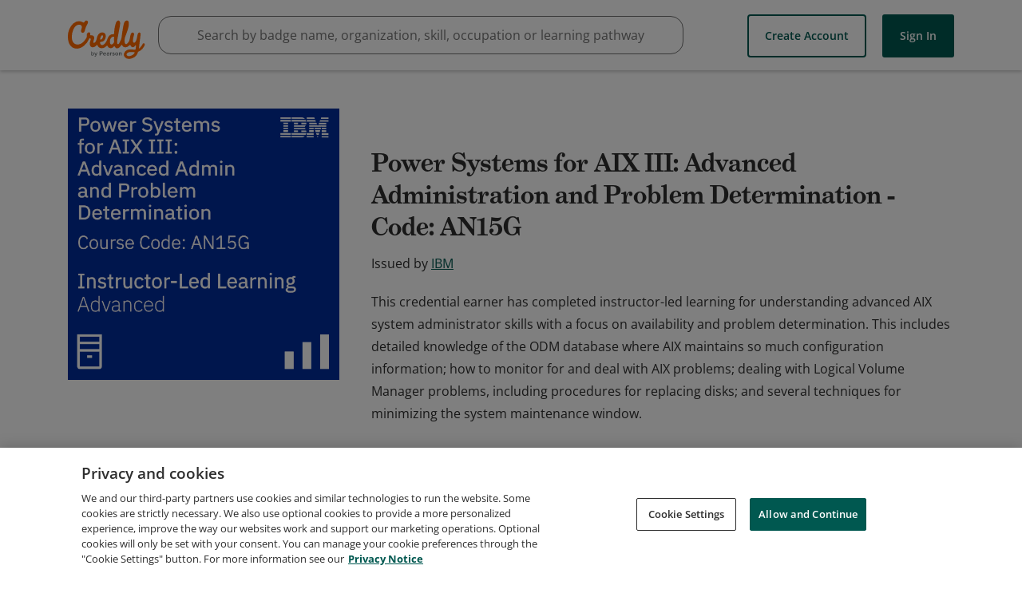

--- FILE ---
content_type: application/javascript
request_url: https://data.pendo.io/data/guide.js/65460ef3-56d0-45a3-7b3b-fe1ec0463054?id=21&jzb=eJx9j71uwzAMhN9Fc2Q5TtMhUxs0Q5e2QH9Wg5EYl4AkGpJsJyjy7qERNN26EfcdybsfNVKmwunZqY1q33YvT6_tR-sPvD1s1-MKd2qhwFoeYpktcfB-oYbkxf1dSp83xkzTVNmEzp8qy8Fw6gztg9mD69D0PGHS-ZQLhqwPnDTQURORBjdCtOhkCBQplwSFOGqITveJ9x6DdlgwCb0Syw4FL9edhGLvvv6iX3MFLOCggNrces0j_dPNQ-wG6FAcGNvP94eeMx3V-db698D8QdQeEsbyeGMiycd5vb43y8Y0dbOWsyOmLJFFbqpVfVfVrVRymlidzxdCvH9v&v=2.304.0_prod-io&ct=1765022490500
body_size: 119
content:
pendo.guidesPayload({"guides":[],"normalizedUrl":"http://www.credly.com/org/ibm/badge/power-systems-for-aix-iii-advanced-administration-and-problem-determination-code-an15g","lastGuideStepSeen":{"isMultiStep":false,"state":""},"guideWidget":{"enabled":false,"hidePoweredBy":false},"guideCssUrl":"","throttling":{"count":1,"enabled":true,"interval":1,"unit":"Day"},"autoOrdering":[],"globalJsUrl":"","segmentFlags":[],"designerEnabled":false,"features":null,"id":"21","preventCodeInjection":false});